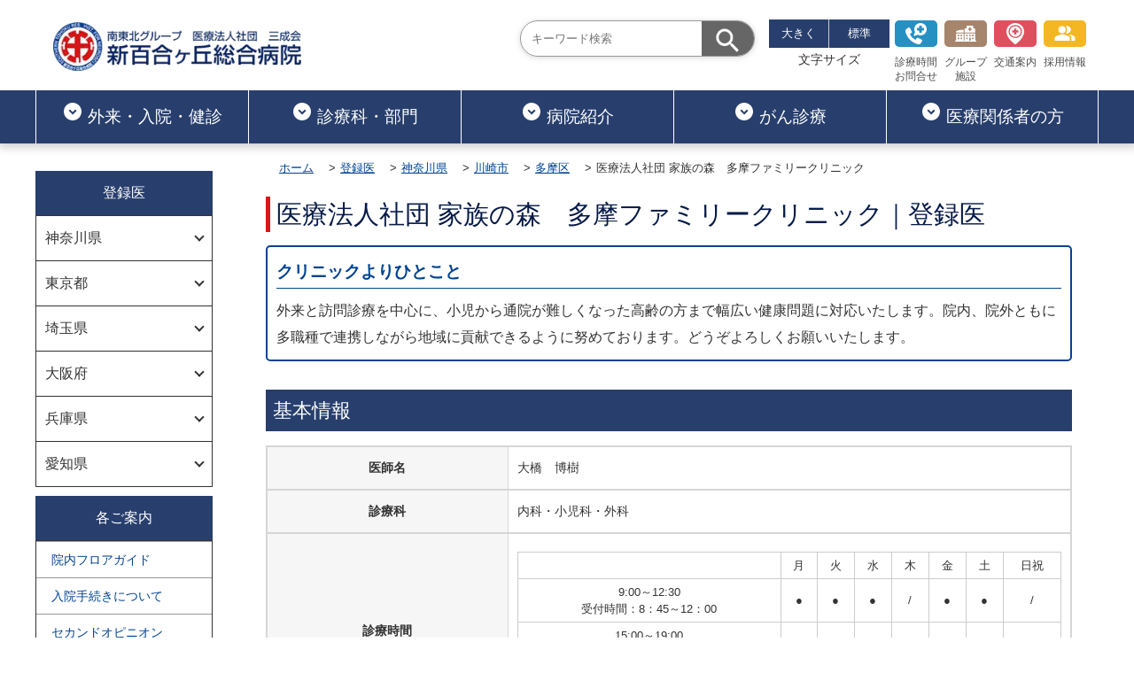

--- FILE ---
content_type: text/html; charset=UTF-8
request_url: https://www.shinyuri-hospital.com/tourokui/kanagawa/kawasaki/tama/tama_family_clinic.html
body_size: 1889
content:
<!DOCTYPE html>
<html lang="ja">

<head>
    <meta charset="UTF-8">
<!-- Google Tag Manager -->
<script>
    (function(w, d, s, l, i) {
     w[l] = w[l] || [];
     w[l].push({
      'gtm.start': new Date().getTime(),
      event: 'gtm.js'
     });
     var f = d.getElementsByTagName(s)[0],
      j = d.createElement(s),
      dl = l != 'dataLayer' ? '&l=' + l : '';
     j.async = true;
     j.src =
      'https://www.googletagmanager.com/gtm.js?id=' + i + dl;
     f.parentNode.insertBefore(j, f);
    })(window, document, 'script', 'dataLayer', 'GTM-NSZKXD9');
   </script>
   <!-- End Google Tag Manager -->
    <meta name="viewport" content="width=device-width,initial-scale=1" />
    <title>医療法人社団 家族の森　多摩ファミリークリニック｜登録医｜新百合ヶ丘総合病院</title>
    <meta name="description" content="新百合ヶ丘総合病院の登録医、医療法人社団 家族の森　多摩ファミリークリニックの情報です。" />
    <meta http-equiv="X-UA-Compatible" content="IE=edge" />
    <link rel="canonical" href="https://www.shinyuri-hospital.com/tourokui/kanagawa/kawasaki/tama/tama_family_clinic.html" />
    <link rel="shortcut icon" href="../../../../common_02/images/favicon.ico" />
    <link rel="stylesheet" type="text/css" href="../../../../common_02/css/base.css" />
    <link rel="stylesheet" type="text/css" href="../../../../common_02/css/layout.css" />
    <link rel="stylesheet" type="text/css" href="../../../common/css/index.css" />


</head>

<body>
    <!-- Google Tag Manager (noscript) -->
<noscript><iframe src="https://www.googletagmanager.com/ns.html?id=GTM-NSZKXD9" height="0" width="0" style="display:none;visibility:hidden"></iframe></noscript>
<!-- End Google Tag Manager (noscript) -->
    <div class="wrap">
        <header id="header-area"></header>
        <div class="container_2col">
            <aside id="side-menu"></aside>
            <main role="main">
                <article>
                    <section class="header">
                        <header class="inner-head">
                            <ul class="breadcrumb">
                                 <li><a href="../../../../">ホーム</a></li>
                                <li><a href="../../../index.html">登録医</a></li>
                                <li><a href="../../index.html">神奈川県</a></li>
                                <li><a href="../../kawasaki/index.html">川崎市</a></li>
                                <li><a href="../../kawasaki/index.html#category04">多摩区</a></li>
                                <li>医療法人社団 家族の森　多摩ファミリークリニック</li>
                            </ul>

                            <h1 class="header-title">医療法人社団 家族の森　多摩ファミリークリニック｜登録医</h1>

                        </header>
                        <div class="hero"></div>
                    </section>
                    <section class="main-content">
                        <div class="content-wrap">
                            <div class="comment">
                                <h2>クリニックよりひとこと</h2>
                                <p>
                                    外来と訪問診療を中心に、小児から通院が難しくなった高齢の方まで幅広い健康問題に対応いたします。院内、院外ともに多職種で連携しながら地域に貢献できるように努めております。どうぞよろしくお願いいたします。
                                </p>
                            </div>

                            <h2 class="content-title">基本情報</h2>
                       
                   <div class="tourokui-box">
                                <dl class="tourokui-box_wrap">
                                  <dt>医師名</dt>
                                  <dd>大橋　博樹</dd>
                                </dl>
                                <dl class="tourokui-box_wrap">
                                  <dt>診療科</dt>
                                  <dd>内科・小児科・外科</dd>
                                </dl>
                  
                                <dl class="tourokui-box_wrap">
                                  <dt>診療時間</dt>
                                  <dd>

                                        <table class="content-table_01 t-align-c">
                                            <tbody>
                                                    <tr>
                                                        <td class="time">&nbsp;</td>
                                                        <td class="week">月</td>
                                                        <td class="week">火</td>
                                                        <td class="week">水</td>
                                                        <td class="week">木</td>
                                                        <td class="week">金</td>
                                                        <td class="week">土</td>
                                                        <td class="week">日祝</td>

                                                    </tr>
                                                    <tr>
                                                        <td class="capacity01">9:00～12:30<br>受付時間：8：45～12：00</td>
                                                        <td>●</td>
                                                        <td>●</td>
                                                        <td>●</td>
                                                        <td>/</td>
                                                        <td>●</td>
                                                        <td>●</td>

                                                        <td>/</td>
                                                    </tr>
                                                    <tr>
                                                        <td class="capacity01">15:00～19:00<br>受付時間：14：45～18：30</td>
                                                        <td>●</td>
                                                        <td>●</td>
                                                        <td>●</td>
                                                        <td>/</td>
                                                        <td>●</td>

                                                        <td>/</td>
                                                        <td>/</td>
                                                    </tr>

                                                </tbody>
                                        </table>
                      
                                        <p>休診日：木曜・土曜午後・日祝</p>
                                  </dd>
                                </dl>
                                <dl class="tourokui-box_wrap">
                                    <dt>所在地</dt>
                                    <dd>〒214-0013 神奈川県川崎市多摩区登戸新町337 エニービル１Ｆ</dd>
                                  </dl>
                                  <dl class="tourokui-box_wrap">
                                    <dt>電話番号</dt>
                                    <dd>044-930-5556</dd>
                                  </dl>
                                  <dl class="tourokui-box_wrap">
                                    <dt>駐車場</dt>
                                    <dd>有</dd>
                                  </dl>
                                  <dl class="tourokui-box_wrap">
                                    <dt>ホームページ</dt>
                                    <dd><a href="https://www.tamafc.jp/" target="_blank" rel="noopener">https://www.tamafc.jp/</a></dd>
                                  </dl>
                                  <dl class="tourokui-box_wrap">
                                    <dt>地図</dt>
                                    <dd><a href="https://maps.app.goo.gl/A2AgrCcis6DYK7CU9" target="_blank" rel="noopener">Googleマップはこちら</a></dd>
                                  </dl>
                              </div>

                        </div>
                    </section>
                </article>
            </main>
        </div>


        <div id="footer-area"></div>
    </div>
    <script src="../../../../common_02/js/jquery-3.7.1.min.js"></script>
    <script src="../../../../common_02/js/script.js" defer></script>

    <script>
        $(function() {
            $("#header-area").load("../../../../header/header_re05.html");
            $("#footer-area").load("../../../../footer/footer_re05.html");
            $("#side-menu").load("../../../../side/tourokui/side_tourokui_04.html");
        });
    </script>
</body>
<!-- InstanceEnd --></html>


--- FILE ---
content_type: text/html; charset=UTF-8
request_url: https://www.shinyuri-hospital.com/header/header_re05.html
body_size: 6493
content:


<div class="header-area">
    <div class="header-wrap">

        <div class="header-inner">
            <div class="top-header_wrap">
                <div class="header-logo"><a href="../../../../"><img src="../../../../common_02/images/header/logo.webp" alt="新百合ヶ丘総合病院" width="320" height="63"></a></div>

                <nav class="top-header">
                    <ul class="gnav--menu">
                        <li class="gnav--menu_item">
                            <div class="search-area">
                                <form id="search-box" method="get" target="_blank" action="https://www.google.co.jp/search">
                                    <label class="search-border"><input type="text" name="q" placeholder="キーワード検索">
                                        <input type="hidden" name="sitesearch" value="https://www.shinyuri-hospital.com">
                                        <input type="submit" value="検索">
                                    </label>
                                </form>
                            </div>
                        </li>
                        <li class="gnav--menu_02-item gnav--menu_02-item_link">
                            <div class="zoom-title">
                                <ul class="zoom-area">
                                    <li><button class="btn-l">大きく</button></li>
                                    <li><button class="btn-m">標準</button></li>
                                </ul>
                                <span>文字サイズ</span>
                            </div>
                        </li>


                        <li class="gnav--menu_item gnav--menu_item_link"><a href="../../../../outpatient/index.html"><span class="icon-inquery"></span><br>診療時間<br>お問合せ</a></li>
                        <li class="gnav--menu_item gnav--menu_item_link"><a href="../../../../hospital/institution.html"><span class="icon-group"></span><br>グループ<br>施設</a></li>
                        <li class="gnav--menu_item gnav--menu_item_link"><a href="../../../../hospital/access.html">
                                <span class="icon-access"></span><br>交通案内</a></li>
                        <li class="gnav--menu_item gnav--menu_item_link"><a href="../../../../recruit/index.html"><span class="icon-recruit"></span>採用情報</a></li>
                    </ul>

                </nav>
            </div>

            <div class="bottom-header">

                <nav class="header-menu" id="mg-nav">
                    <div class="header-logo_transform"><a href="../../../../"><img src="../../../../common_02/images/header/logo.webp" alt="新百合ヶ丘総合病院"></a></div>
                    <ul class="header-menu_list">
                        <li class="top-header--menu_item">
                            <a href="../../../../outpatient/index.html"><svg xmlns="http://www.w3.org/2000/svg" enable-background="new 0 0 24 24" height="24px" viewBox="0 0 24 24" width="24px" fill="#fff"><g class="gnav-icon"><rect fill="none" height="24" width="24"/><path d="M12,2C6.48,2,2,6.48,2,12c0,5.52,4.48,10,10,10s10-4.48,10-10C22,6.48,17.52,2,12,2z M12,15.5L7.5,11l1.42-1.41L12,12.67 l3.08-3.08L16.5,11L12,15.5z"/></g></svg>外来・入院・健診</a>
                            <div class="mg-nav_wrap">
                                <div class="mg-nav_innar">

                                    <div class="mg-nav_innar_box">
                              <h3 class="mg-nav_innar_box-title"><svg xmlns="http://www.w3.org/2000/svg" height="24px" viewBox="0 0 24 24" width="24px" fill="#fff"><path d="M0 0h24v24H0z" fill="none"/><path d="M13.5 5.5c1.1 0 2-.9 2-2s-.9-2-2-2-2 .9-2 2 .9 2 2 2zM9.8 8.9L7 23h2.1l1.8-8 2.1 2v6h2v-7.5l-2.1-2 .6-3C14.8 12 16.8 13 19 13v-2c-1.9 0-3.5-1-4.3-2.4l-1-1.6c-.4-.6-1-1-1.7-1-.3 0-.5.1-.8.1L6 8.3V13h2V9.6l1.8-.7"/></svg>診察を受ける</h3>
                                        <ul>
                                            <li><a href="../../../../outpatient/index.html">ご来院の方へ</a></li>
                                            <li><a href="../../../../outpatient/syoshin.html">初めて受診される方</a></li>
                                            <li><a href="../../../../outpatient/sairai.html">再診・通院の方</a></li>
                                            <li><a href="../../../../outpatient/second_opinion.html">セカンドオピニオン</a></li>
                                            <li><a href="../../../../gairaitantou.pdf">外来診察担当表</a></li>
                                        </ul>
                                    </div>
                                    <div class="mg-nav_innar_box">
                                       <h3 class="mg-nav_innar_box-title"><svg xmlns="http://www.w3.org/2000/svg" height="24px" viewBox="0 0 24 24" width="24px" fill="#fff"><path d="M0 0h24v24H0z" fill="none"/><circle cx="12" cy="4" r="2"/><path d="M19 13v-2c-1.54.02-3.09-.75-4.07-1.83l-1.29-1.43c-.17-.19-.38-.34-.61-.45-.01 0-.01-.01-.02-.01H13c-.35-.2-.75-.3-1.19-.26C10.76 7.11 10 8.04 10 9.09V15c0 1.1.9 2 2 2h5v5h2v-5.5c0-1.1-.9-2-2-2h-3v-3.45c1.29 1.07 3.25 1.94 5 1.95zm-6.17 5c-.41 1.16-1.52 2-2.83 2-1.66 0-3-1.34-3-3 0-1.31.84-2.41 2-2.83V12.1c-2.28.46-4 2.48-4 4.9 0 2.76 2.24 5 5 5 2.42 0 4.44-1.72 4.9-4h-2.07z"/></svg>入院・面会</h3>
                                        <ul>
                                            <li><a href="../../../../hospitalized/index.html">入院のご案内</a></li>
                                            <li><a href="../../../../hospitalized/index.html#category02">面会について</a></li>
                                            <li><a href="../../../../hospitalized/index.html#category08">診断書・証明書の発行について</a></li>
                                            <li><a href="../../../../hospitalized/hospitalization_room.html">A棟｜入院室のご案内</a></li>
                                            <li><a href="../../../../hospitalized/hospitalization_room_02.html">B棟｜入院室のご案内</a></li>
                                            <li><a href="../../../../hospitalized/palliative_care.html">緩和ケア病棟</a></li>
                                            <li><a href="../../../../hospitalized/rehabilitation_room.html">回復期リハビリ病棟</a></li>
                                            <li><a href="../../../../hospitalized/support_center.html">サポートセンターのご案内</a></li>
                                        </ul>
                                    </div>
                                    <div class="mg-nav_innar_box">
                               <h3 class="mg-nav_innar_box-title"><svg xmlns="http://www.w3.org/2000/svg" height="24px" viewBox="0 0 24 24" width="24px" fill="#fff"><path d="M0 0h24v24H0z" fill="none"/><path d="M19 3H5c-1.1 0-1.99.9-1.99 2L3 19c0 1.1.9 2 2 2h14c1.1 0 2-.9 2-2V5c0-1.1-.9-2-2-2zm-1 11h-4v4h-4v-4H6v-4h4V6h4v4h4v4z"/></svg>救急・時間外診療</h3>
                                        <ul>
                                            <li><a href="../../../../outpatient/kyukyu.html">救急診療について</a></li>
                                            <li><a href="../../../../hospital/medical_relation.html#category03">小児科時間外診療について</a></li>
                                        </ul>
                                    </div>
                                    <div class="mg-nav_innar_box">
                                             <h3 class="mg-nav_innar_box-title"><svg xmlns="http://www.w3.org/2000/svg" height="24px" viewBox="0 0 24 24" width="24px" fill="#fff"><path d="M0 0h24v24H0z" fill="none"/><path d="M19 2h-4.18C14.4.84 13.3 0 12 0c-1.3 0-2.4.84-2.82 2H5c-1.1 0-2 .9-2 2v16c0 1.1.9 2 2 2h14c1.1 0 2-.9 2-2V4c0-1.1-.9-2-2-2zm-7 0c.55 0 1 .45 1 1s-.45 1-1 1-1-.45-1-1 .45-1 1-1zm7 18H5V4h2v3h10V4h2v16z"/></svg>健診・人間ドック</h3>
                                        <ul>
                                            <li><a href="../../../../doc/index.html">人間ドック</a></li>
                                            <li><a href="../../../../doc/brain_dry_dock.html">脳ドック</a></li>
                                            <li><a href="../../../../doc/special_dock_petct.html">PET健診</a></li>
                                            <li><a href="../../../../doc/special_dock.html">専門ドック</a></li>
                                            <li><a href="../../../../doc/kanshibou_doc.html">脂肪肝ドック</a></li>
                                            <li><a href="../../../../doc/option_menu.html">オプションメニュー</a></li>
                                        </ul>
                                    </div>
                                    <div class="mg-nav_innar_box">
                                       <h3 class="mg-nav_innar_box-title"><svg xmlns="http://www.w3.org/2000/svg" height="24px" viewBox="0 0 24 24" width="24px" fill="#fff"><path d="M0 0h24v24H0z" fill="none"/><path d="M12 2C6.48 2 2 6.48 2 12s4.48 10 10 10 10-4.48 10-10S17.52 2 12 2zm1 15h-2v-6h2v6zm0-8h-2V7h2v2z"/></svg>院内のご案内</h3>
                                        <ul>
                                            <li><a href="../../../../outpatient/floormap.html">院内フロアマップ</a></li>
                                            <li><a href="../../../../department/35_medical_welfare/index.html">医療相談について</a></li>
                                            <li><a href="../../../../information/restaurant.html">レストラン</a></li>
                                            <li><a href="../../../../information/conveni.html">売店・ATMのご案内</a></li>

                                        </ul>
                                    </div>

                                </div><!-- /.mg-nav_innar -->
                            </div><!-- /.mg-nav_wrap -->

                        </li>
                        <li class="top-header--menu_item">
                            <a href="../../../../department/index.html"><svg xmlns="http://www.w3.org/2000/svg" enable-background="new 0 0 24 24" height="24px" viewBox="0 0 24 24" width="24px" fill="#fff"><g class="gnav-icon"><rect fill="none" height="24" width="24"/><path d="M12,2C6.48,2,2,6.48,2,12c0,5.52,4.48,10,10,10s10-4.48,10-10C22,6.48,17.52,2,12,2z M12,15.5L7.5,11l1.42-1.41L12,12.67 l3.08-3.08L16.5,11L12,15.5z"/></g></svg>診療科・部門</a>
                            <div class="mg-nav_wrap">
                                <div class="mg-nav_innar">

                                    <div class="mg-nav_innar_box">
                                        <h3 class="mg-nav_innar_box-title">内科</h3>
                                        <ul>
                                            <li><a href="../../../../department/01_internal_medicine/index.html">内科</a></li>
                                            <li><a href="../../../../department/02_gastroenterology/index.html">消化器内科・内視鏡内科</a></li>
                                            <li><a href="../../../../department/03_cardiology/index.html">循環器内科</a></li>
                                            <li><a href="../../../../department/04_respiratory_medicine/index.html">呼吸器内科</a></li>
                                            <li><a href="../../../../department/05_diabetes/index.html">糖尿病・内分泌代謝内科<span class="f-size-s">（糖尿病センター）</span></a></li>
                                            <li><a href="../../../../department/06_nephrology/index.html">腎臓内科・透析内科</a></li>
                                            <li><a href="../../../../department/07_neurology/index.html">脳神経内科<span class="f-size-s">（脳卒中センター）</span></a></li>
                                            <li><a href="../../../../department/08_hematology/index.html">血液内科</a></li>
                                            <li><a href="../../../../department/09_pain_clinic/index.html">ペインクリニック内科</a></li>
                                            <li><a href="../../../../department/10_psychiatry/index.html">精神科（心療内科）</a></li>
                                            <li><a href="../../../../department/11_general_practice/index.html">総合診療科</a></li>
                                            <li><a href="../../../../department/40_palliative_care/index.html">緩和ケア内科</a></li>
                                            <li><a href="../../../../department/50_collagen_disease_internal_medicine/index.html">膠原病リウマチ内科</a></li>
                                        </ul>

                                    </div>
                                    <div class="mg-nav_innar_box">

                                        <h3 class="mg-nav_innar_box-title">外科</h3>
                                        <ul>
                                            <li><a href="../../../../department/12_digestive_surgery/index.html">外科・消化器外科</a></li>
                                            <li><a href="../../../../department/13_respiratory_surgery/index.html">呼吸器外科</a></li>
                                            <li><a href="../../../../department/14_vascular_surgery/index.html">血管外科</a></li>
                                            <li><a href="../../../../department/15_breast_surgery/index.html">乳腺・内分泌外科</a></li>
                                            <li><a href="../../../../department/16_cardiovascular_surgery/index.html">心臓血管外科</a></li>
                                            <li><a href="../../../../department/19_orthopedic/index.html">整形外科</a></li>
                                            <li><a href="../../../../department/17_neurosurgery/index.html">脳神経外科<span class="f-size-s">（脳神経救急・外傷センター／福島記念&ensp;脳腫瘍・頭蓋底センター）</span></a></li>
                                            <li><a href="../../../../department/17_neurosurgery/endovascular_repair.html">脳血管内治療科<span class="f-size-s">（脳血管内治療センター）</span></a></li>
                                            <li><a href="../../../../department/18_spinal_cord/index.html">脊椎脊髄末梢神経外科<span class="f-size-s">（低侵襲脊髄手術センター）</span></a></li>
                                            <li><a href="../../../../department/20_plastic/index.html">形成外科・美容外科</a></li>

                                        </ul>


                                    </div>
                                    <div class="mg-nav_innar_box">
                                        <h3 class="mg-nav_innar_box-title">その他</h3>
                                        <ul>
                                            <li><a href="../../../../department/21_obstetrics_and_gynecology/index.html">産婦人科<span class="f-size-s">（リプロダクションセンター・低侵襲婦人科手術センター）</span></a></li>
                                            <li><a href="../../../../department/22_pediatrics/index.html">小児科</a></li>
                                            <li><a href="../../../../department/23_urology/index.html">泌尿器科</a></li>
                                            <li><a href="../../../../department/24_otolaryngology/index.html">耳鼻咽喉科</a></li>
                                            <li><a href="../../../../department/25_dermatology/index.html">皮膚科</a></li>
                                            <li><a href="../../../../department/26_anesthesiology/index.html">麻酔科</a></li>
                                            <li> <a href="../../../../department/27_ophthalmology/index.html">眼科</a></li>
                                            <li><a href="../../../../department/28_radiology_department/index.html">放射線診断科</a></li>
                                            <li><a href="../../../../department/29_radiation_therapy_department/index.html">放射線治療科<span class="f-size-s">（高精度放射線治療センター）</span></a></li>
                                            <li><a href="../../../../department/30_emergency_department/index.html">救急科</a></li>
                                            <li><a href="../../../../department/49_intensive_care/doctor.html">集中治療科</a></li>
                                            <li><a href="../../../../department/31_dental_surgery/index.html">歯科口腔外科</a></li>
                                            <li><a href="../../../../department/33_pathological_diagnosis/index.html">病理診断科</a></li>
                                            <li><a href="../../../../department/32_rehabilitation/index.html">リハビリテーション科</a></li>

                                        </ul>

                                    </div>

                                    <div class="mg-nav_innar_box">
                                        <h3 class="mg-nav_innar_box-title">センター</h3>
                                        <ul>
                                            <li><a href="../../../../department/index.html">センター一覧</a></li>
                                        </ul>
                                        <h3 class="mg-nav_innar_box-title">専門外来</h3>
                                        <ul>
                                            <li><a href="../../../../department/index.html#internal">内科</a></li>
                                            <li><a href="../../../../department/index.html#surgical">外科</a></li>
                                            <li><a href="../../../../department/index.html#other">その他</a></li>

                                        </ul>
                                    </div>

                                </div><!-- /.mg-nav_innar -->
                            </div><!-- /.mg-nav_wrap -->
                        </li>
                        <li class="top-header--menu_item"><a href="../../../../hospital/index.html"><svg xmlns="http://www.w3.org/2000/svg" enable-background="new 0 0 24 24" height="24px" viewBox="0 0 24 24" width="24px" fill="#fff"><g class="gnav-icon"><rect fill="none" height="24" width="24"/><path d="M12,2C6.48,2,2,6.48,2,12c0,5.52,4.48,10,10,10s10-4.48,10-10C22,6.48,17.52,2,12,2z M12,15.5L7.5,11l1.42-1.41L12,12.67 l3.08-3.08L16.5,11L12,15.5z"/></g></svg>病院紹介</a>
                            <div class="mg-nav_wrap">
                                <div class="mg-nav_innar">
                                    <div class="mg-nav_innar_box">
                                        <h3 class="mg-nav_innar_box-title">病院紹介</h3>
                                        <ul>
                                            <li><a href="../../../../hospital/index.html">病院紹介トップ</a></li>
                                            <li><a href="../../../../hospital/greeting.html">理事長・院長のごあいさつ</a></li>
                                            <li><a href="../../../../hospital/philosophy.html">理念と基本方針</a></li>
                                            <li><a href="../../../../hospital/overview.html">施設概要</a></li>
                                            <li><a href="../../../../hospital/hospital_index/index.html">病院指標</a></li>
                                            <li><a href="../../../../hospital/institution.html">グループ施設</a></li>
                                            <li><a href="../../../../hospital/center.html">各専門センター</a></li>
                                            <li><a href="../../../../advanced_medical_technology/index.html">導入している先端医療機器</a></li>

                                        </ul>
                                    </div>
                                    <div class="mg-nav_innar_box">
                                        <h3 class="mg-nav_innar_box-title">院内について</h3>
                                        <ul>
                                            <li><a href="../../../../hospital/activity.html">地域への取り組み</a></li>
                                            <li><a href="../../../../hospital/access.html">交通アクセス</a></li>
                                            <li><a href="../../../../outpatient/floormap.html">院内フロアマップ</a></li>
                                            <li><a href="../../../../information/restaurant.html">レストラン</a></li>
                                            <li><a href="../../../../information/conveni.html">売店・ATMのご案内</a></li>


                                        </ul>
                                    </div>
                                    <div class="mg-nav_innar_box">
                                        <h3 class="mg-nav_innar_box-title">各コンテンツ</h3>
                                        <ul>
                                            <li><a href="../../../../column/index.html">医療コラム</a></li>
                                            <li><a href="../../../../pr_magazine/index.html">広報紙</a></li>
                                            <li><a href="../../../../medical_online/index.html">ドクターインタビュー</a></li>
                                            <li><a href="../../../../video_content/index.html">動画コンテンツ</a></li>
                                        </ul>
                                    </div>
                                </div><!-- /.mg-nav_innar -->
                            </div><!-- /.mg-nav_wrap -->
                        </li>
                        <li class="top-header--menu_item"><a href="../../../../cancer/index.html"><svg xmlns="http://www.w3.org/2000/svg" enable-background="new 0 0 24 24" height="24px" viewBox="0 0 24 24" width="24px" fill="#fff"><g class="gnav-icon"><rect fill="none" height="24" width="24"/><path d="M12,2C6.48,2,2,6.48,2,12c0,5.52,4.48,10,10,10s10-4.48,10-10C22,6.48,17.52,2,12,2z M12,15.5L7.5,11l1.42-1.41L12,12.67 l3.08-3.08L16.5,11L12,15.5z"/></g></svg>がん診療</a>
                            <div class="mg-nav_wrap">
                                <div class="mg-nav_innar">

                                    <div class="mg-nav_innar_box">
                                        <ul>
                                            <li><a href="../../../../cancer/index.html">がん診療のご案内</a>
                                                <ul class="innar-list">
                                                    <li><a href="../../../../cancer/index.html#category01">治療対象となるがん</a></li>
                                                    <li><a href="../../../../cancer/index.html#category02">主な治療方法</a></li>
                                                </ul><br>
                                            </li>

                                            <li><a href="../../../../cancer/advanced_medical_technology.html">先端医療機器</a>
                                                <ul class="innar-list">
                                                    <li><a href="../../../../cancer/advanced_medical_technology.html#category01">サイバーナイフ</a></li>
                                                    <li><a href="../../../../cancer/advanced_medical_technology.html#category02">リニアック</a></li>
                                                    <li><a href="../../../../cancer/advanced_medical_technology.html#category03">手術支援ロボット</a></li>
                                                </ul>
                                            </li>

                                        </ul>
                                    </div>
                                    <div class="mg-nav_innar_box">
                                        <ul>
                                            <li><a href="../../../../cancer/medical_treatment_system.html">診療体制</a>
                                                <ul class="innar-list">
                                                    <li><a href="../../../../cancer/medical_treatment_system.html#category01">がん治療に関わる診療科</a></li>
                                                    <li><a href="../../../../cancer/medical_treatment_system.html#category02">放射線治療</a></li>
                                                    <li><a href="../../../../cancer/medical_treatment_system.html#category03">化学療法</a></li>
                                                    <li><a href="../../../../cancer/medical_treatment_system.html#category04">がん治療に対するリハビリテーション</a></li>
                                                </ul><br>
                                            </li>
                                            <li><a href="../../../../cancer/support_system.html">サポート体制</a>
                                                <ul class="innar-list">
                                                    <li><a href="../../../../cancer/cancer_consultation_support.html">がん相談支援センター</a></li>
                                                    <li><a href="../../../../cancer/support_system.html#category02">セカンドオピニオン</a></li>
                                                    <li><a href="../../../../cancer/support_system.html#category03">サポートセンター</a></li>
                                                    <li><a href="../../../../cancer/support_system.html#category04">健診のご案内</a></li>
                                                </ul>
                                            </li>


                                        </ul>
                                    </div>
                                    <div class="mg-nav_innar_box">
                                        <ul>
                                            <li><a href="../../../../cancer/palliative_care_top.html">緩和ケア</a>
                                                <ul class="innar-list">
                                                    <li><a href="../../../../cancer/palliative_care_top.html">緩和ケアとは</a></li>
                                                    <li><a href="../../../../cancer/palliative_care_top.html#category01">緩和ケアチーム</a></li>
                                                    <li><a href="../../../../cancer/palliative_care_top.html#category02">緩和ケア病棟</a></li>
                                                    <li><a href="../../../../cancer/palliative_care_top.html#category03">緩和ケア外来</a></li>
                                                </ul><br>
                                            </li>
                                        </ul>
                                    </div>
                                    <div class="mg-nav_innar_box">
                                        <ul>
                                            <li><a href="../../../../cancer/medical_institution.html">医療機関向け</a>
                                                <ul class="innar-list">
                                                    <li><a href="../../../../cancer/medical_institution.html#category01">院内がん登録</a></li>
                                                    <li><a href="../../../../cancer/medical_institution.html#category04">患者さんのご紹介</a></li>
                                                    <li><a href="../../../../cancer/medical_institution.html#category02">緩和ケア研修</a></li>
                                                    <li><a href="../../../../cancer/medical_institution.html#category05">キャンサーボード</a></li>
                                                    <li><a href="../../../../cancer/medical_institution.html#category03">臨床研究（治験管理室）</a></li>
                                                    <li><a href="../../../../cancer/medical_institution.html#category06">PDCAサイクルについて</a></li>
                                                </ul>
                                            </li>
                                        </ul>
                                    </div>


                                </div><!-- /.mg-nav_innar -->
                            </div><!-- /.mg-nav_wrap -->
                        </li>

                        <li class="top-header--menu_item"><a href="../../../../hospital/medical_relation.html"><svg xmlns="http://www.w3.org/2000/svg" enable-background="new 0 0 24 24" height="24px" viewBox="0 0 24 24" width="24px" fill="#fff"><g class="gnav-icon"><rect fill="none" height="24" width="24"/><path d="M12,2C6.48,2,2,6.48,2,12c0,5.52,4.48,10,10,10s10-4.48,10-10C22,6.48,17.52,2,12,2z M12,15.5L7.5,11l1.42-1.41L12,12.67 l3.08-3.08L16.5,11L12,15.5z"/></g></svg>医療関係者の方</a>
                            <div class="mg-nav_wrap">
                                <div class="mg-nav_innar">

                                    <div class="mg-nav_innar_box">
                                        <h3 class="mg-nav_innar_box-title">医療関係者の皆様へ</h3>
                                        <ul>
                                            <li><a href="../../../../hospital/medical_relation.html">患者さんをご紹介くださる先生方へ</a></li>
                                            <li><a href="../../../../hospital/medical_relation.html#category04">検査紹介について</a></li>
                                            <li><a href="../../../../hospital/medical_relation.html#category01">紹介予約受付時間</a></li>
                                            <li><a href="../../../../hospital/medical_relation.html#category03">小児科時間外診療について</a></li>





                                        </ul>
                                    </div>
                                    <div class="mg-nav_innar_box">
                                        <ul>
                                            <li><a href="../../../../hospital/registered_doctor.html">連携登録医制度のご案内</a></li>
                                            <li><a href="../../../../tourokui/index.html">登録医一覧</a></li>
                                            <li><a href="../../../../hospitalized/palliative_care.html">緩和ケア病棟について</a></li>
                                            <li><a href="../../../../hospitalized/rehabilitation_room.html">回復期リハビリテーション病棟について</a></li>

                                        </ul>
                                    </div>

                                </div><!-- /.mg-nav_innar -->
                            </div><!-- /.mg-nav_wrap -->
                        </li>



                    </ul>

                </nav>

                <!--
          <div class="header-btn">
            <ul class="header-btn_select">
              <li class="header-btn_select-left"><a href="../../../../">外来・予約</a></li>
              <li class="header-btn_select-right"><a href="../../../../">交通案内</a></li>
            </ul>
          </div>-->
            </div>

            <div class="sp-menu">
                <nav class="sp-global-nav">
                    <div class="search-area">
                        <form id="search-box" method="get" target="_blank" action="https://www.google.co.jp/search">
                            <label class="search-border"><input type="text" name="q" placeholder="キーワード検索">
                                <input type="hidden" name="sitesearch" value="https://www.shinyuri-hospital.com">
                                <input type="submit" value="検索">
                            </label>
                        </form>
                    </div>
                    <ul class="sp-gnav--menu">

                        <li class="gnav--menu_item gnav--menu_item_link"><a href="../../../../outpatient/index.html"><span class="icon-inquery"></span><br>診療時間<br>お問合せ</a></li>
                        <li class="gnav--menu_item gnav--menu_item_link"><a href="../../../../hospital/institution.html"><span class="icon-group"></span><br>グループ<br>施設</a></li>
                        <li class="gnav--menu_item gnav--menu_item_link"><a href="../../../../hospital/access.html">
                                <span class="icon-access"></span><br>交通案内</a></li>
                        <li class="gnav--menu_item gnav--menu_item_link"><a href="../../../../recruit/index.html"><span class="icon-recruit"></span>採用情報</a></li>
                    </ul>
                    <ul class="sp-global-nav__list">
                        <li class="sp-global-nav__item accordion">
                            <span class="nav__item-category"><a href="../../../../outpatient/index.html">ご来院の方へ</a></span><a title="ご来院の方へ" class="arrow-base toggle icon_item-category" href="../../../../outpatient/index.html">
                                <div class="sp-nav__icon"><span class="icon__line"></span></div>
                            </a>
                            <ul class="inner child">
                                <li class="child__list">
                                    <a href="../../../../hospital/access.html">交通アクセス</a>
                                </li>
                                <li class="child__list">
                                    <a href="../../../../outpatient/syoshin.html">初めて受診される方</a>
                                </li>
                                <li class="child__list">
                                    <a href="../../../../outpatient/sairai.html">再診・通院の方</a>
                                </li>
                                <li class="child__list">
                                    <a href="../../../../outpatient/second_opinion.html">セカンドオピニオン</a>
                                </li>
                                <li class="child__list">
                                    <a href="../../../../gairaitantou.pdf">外来診察担当表</a>
                                </li>
                                <li class="child__list">
                                    <a href="../../../../outpatient/kyukyu.html">救急・時間外診療</a>
                                </li>
                                <li class="child__list">
                                    <a href="../../../../outpatient/floormap.html">院内フロアマップ</a>
                                </li>
                                <li class="child__list">
                                    <a href="../../../../hospital/medical_relation.html#category03">小児科時間外診療について</a>
                                </li>
                            </ul>
                        </li>
                        <li class="sp-global-nav__item accordion">
                            <span class="nav__item-category"><a href="../../../../hospitalized/index.html">入院・面会</a></span><a title="入院・面会" class="arrow-base toggle icon_item-category" href="../../../../hospitalized/index.html">
                                <div class="sp-nav__icon"><span class="icon__line"></span></div>
                            </a>
                            <ul class="inner child">
                                <li class="child__list">
                                    <a href="../../../../hospitalized/index.html">入院について</a>
                                </li>
                                <li class="child__list">
                                    <a href="../../../../hospitalized/index.html#category02">面会について</a>
                                </li>
                                <li class="child__list">
                                    <a href="../../../../hospitalized/index.html#category08">診断書・証明書の発行について</a>
                                </li>
                                <li class="child__list">
                                    <a href="../../../../hospitalized/hospitalization_room.html">A棟｜入院室のご案内</a></li>
                                <li class="child__list"><a href="../../../../hospitalized/hospitalization_room_02.html">B棟｜入院室のご案内</a></li>
                                <li class="child__list">
                                    <a href="../../../../hospitalized/rehabilitation_room.html">回復期リハビリ病棟</a>
                                </li>
                                <li class="child__list">
                                    <a href="../../../../hospitalized/palliative_care.html">緩和ケア病棟</a>
                                </li>
                                <li class="child__list">
                                    <a href="../../../../hospitalized/support_center.html">サポートセンターのご案内</a></li>
                            </ul>
                        </li>
                        <li class="sp-global-nav__item accordion">
                            <span class="nav__item-category"><a href="../../../../department/index.html">診療科・部門</a></span><a title="診療科・部門" class="arrow-base toggle icon_item-category" href="../../../../department/index.html">
                                <div class="sp-nav__icon"><span class="icon__line"></span></div>
                            </a>
                            <ul class="inner child">
  <li class="child__list">
                                    <a href="../../../../department/index.html">各診療科・センター・部門・専門外来</a>
                                </li>
                                <li class="child__list">
                                    <a href="../../../../department/department_category.html">各診療科の対象疾患一覧</a>
                                </li>
                            </ul>
                        </li>
                        <li class="sp-global-nav__item accordion">
                            <span class="nav__item-category"><a href="../../../../department/index.html">センター</a></span><a title="センター" class="arrow-base toggle icon_item-category" href="../../../../department/index.html">
                                <div class="sp-nav__icon"><span class="icon__line"></span></div>
                            </a>
                            <ul class="inner child">
                                <li class="child__list"><a href="../../../../department/index.html#center">センター一覧</a></li>
                            </ul>
                        </li>

                        <li class="sp-global-nav__item accordion">
                            <span class="nav__item-category"><a href="../../../../department/index.html">専門外来</a></span><a title="専門外来" class="arrow-base toggle icon_item-category" href="../../../../department/index.html">
                                <div class="sp-nav__icon"><span class="icon__line"></span></div>
                            </a>
                            <ul class="inner child">

                             <li class="child__list"><a href="../../../../department/index.html#internal">内科</a></li>
                                           <li class="child__list"><a href="../../../../department/index.html#surgical">外科</a></li>
                                            <li class="child__list"><a href="../../../../department/index.html#other">その他</a></li>
                            </ul>
                        </li>


                        <li class="sp-global-nav__item accordion">
                            <span class="nav__item-category"><a href="../../../../department/internal_doctor.html">医師紹介</a></span><a title="医師紹介" class="arrow-base toggle icon_item-category" href="../../../../department/internal_doctor.html">
                                <div class="sp-nav__icon"><span class="icon__line"></span></div>
                            </a>
                            <ul class="inner child">
                                <li class="child__list">
                                    <a href="../../../../department/internal_doctor.html">内科医師</a>
                                </li>
                                <li class="child__list">
                                    <a href="../../../../department/surgical_doctor.html">外科医師</a>
                                </li>
                                <li class="child__list">
                                    <a href="../../../../department/other_doctor.html">その他医師</a>
                                </li>

                            </ul>
                        </li>



                        <li class="sp-global-nav__item accordion">
                            <span class="nav__item-category"><a href="../../../../doc/index.html">健康診断・人間ドック</a></span><a title="健康診断・人間ドック" class="arrow-base toggle icon_item-category" href="../../../../doc/index.html">
                                <div class="sp-nav__icon"><span class="icon__line"></span></div>
                            </a>
                            <ul class="inner child">
                                <li class="child__list">
                                    <a href="../../../../doc/index.html">健診・人間ドック</a>
                                </li>
                                <li class="child__list">
                                    <a href="../../../../doc/brain_dry_dock.html">脳ドック</a>
                                </li>
                                <li class="child__list">
                                    <a href="../../../../doc/special_dock.html">専門ドック</a>
                                </li>
                                <li class="child__list">
                                    <a href="../../../../doc/kanshibou_doc.html">脂肪肝ドック</a>
                                </li>
                                <li class="child__list">
                                    <a href="../../../../doc/option_menu.html">オプションメニュー</a>
                                </li>
                            </ul>
                        </li>

                        <li class="sp-global-nav__item accordion">
                            <span class="nav__item-category"><a href="../../../../hospital/index.html">病院紹介</a></span><a title="病院紹介" class="arrow-base toggle icon_item-category" href="../../../../hospital/index.html">
                                <div class="sp-nav__icon"><span class="icon__line"></span></div>
                            </a>
                            <ul class="inner child">
                                <li class="child__list">
                                    <a href="../../../../hospital/greeting.html">理事長・院長のごあいさつ</a></li>

                                <li class="child__list">
                                    <a href="../../../../hospital/overview.html">施設概要</a>
                                </li>
                                <li class="child__list">
                                    <a href="../../../../hospital/philosophy.html">理念と基本方針</a>
                                </li>
                                <li class="child__list">
                                    <a href="../../../../hospital/hospital_index/index.html">病院指標</a>
                                </li>
                                <li class="child__list">
                                    <a href="../../../../outpatient/floormap.html">院内フロアマップ</a>
                                </li>
                                <li class="child__list">
                                    <a href="../../../../hospital/center.html">各専門センター</a>
                                </li>
                                <li class="child__list"><a href="../../../../advanced_medical_technology/index.html">導入している先端医療機器</a></li>
                                <li class="child__list">
                                    <a href="../../../../hospital/access.html">交通アクセス</a>
                                </li>
                              <li class="child__list">
                  <a href="../../../../hospital/activity.html">地域への取り組み</a>
                </li>
                                <li class="child__list">
                                    <a href="../../../../information/restaurant.html">レストラン</a>
                                </li>
                                <li class="child__list">
                                    <a href="../../../../information/conveni.html">売店・ATMのご案内</a>
                                </li>

                            </ul>
                        </li>
                        <li class="sp-global-nav__item accordion">
                            <span class="nav__item-category"><a href="../../../../cancer/index.html">がん診療のご案内</a></span><a title="がん診療のご案内" class="arrow-base toggle icon_item-category" href="../../../../cancer/index.html">
                                <div class="sp-nav__icon"><span class="icon__line"></span></div>
                            </a>
                            <ul class="inner child">
                                <li class="child__list">
                                    <a href="../../../../cancer/index.html#category01">治療対象となるがん</a>
                                </li>
                                <li class="child__list">
                                    <a href="../../../../cancer/index.html#category02">主な治療方法</a>
                                </li>
                                <li class="child__list">
                                    <a href="../../../../cancer/advanced_medical_technology.html">先端医療機器</a>
                                </li>
                                <li class="child__list">
                                    <a href="../../../../cancer/medical_treatment_system.html">診療体制</a>
                                </li>
                                <li class="child__list">
                                    <a href="../../../../cancer/support_system.html">サポート体制</a>
                                </li>
                                <li class="child__list">
                                    <a href="../../../../cancer/cancer_consultation_support.html">がん相談支援センター</a>
                                </li>
                                <li class="child__list">
                                    <a href="../../../../cancer/support_system.html#category02">セカンドオピニオン</a>
                                </li>
                                <li class="child__list">
                                    <a href="../../../../cancer/support_system.html#category03">サポートセンター</a>
                                </li>
                                <li class="child__list">
                                    <a href="../../../../cancer/palliative_care_top.html">緩和ケア</a>
                                </li>
                                <li class="child__list">
                                    <a href="../../../../cancer/medical_institution.html">医療機関向け</a>
                                </li>

                            </ul>
                        </li>
                        <li class="sp-global-nav__item accordion">
                            <span class="nav__item-category"><a href="../../../../hospital/medical_relation.html">医療関係者の皆様へ</a></span><a title="医療関係者の皆様へ" class="arrow-base toggle icon_item-category" href="../../../../hospital/medical_relation.html">
                                <div class="sp-nav__icon"><span class="icon__line"></span></div>
                            </a>
                            <ul class="inner child">
                                <li class="child__list">
                                    <a href="../../../../hospital/medical_relation.html">患者さんをご紹介くださる先生方へ</a>
                                </li>
                                <li class="child__list">
                                    <a href="../../../../tourokui/index.html">登録医　地域一覧</a>
                                </li>
                            </ul>
                        </li>

                        <li class="sp-global-nav__item accordion">
                            <span class="nav__item-category"><a href="../../../../#bn-area">各ご案内</a></span><a title="各ご案内" class="arrow-base toggle icon_item-category" href="../../../../#bn-area">
                                <div class="sp-nav__icon"><span class="icon__line"></span></div>
                            </a>
                            <ul class="inner child">
                                <li class="child__list">
                                    <a href="../../../../medical_online/index.html">ドクターインタビュー</a>
                                </li>
                                <li class="child__list">
                                    <a href="../../../../video/index.html">動画コンテンツ</a>
                                </li>
                                <li class="child__list">
                                    <a href="../../../../pr_magazine/index.html">広報紙</a>
                                </li>
                                <li class="child__list">
                                    <a href="../../../../column/index.html">医療コラム</a>
                                </li>
                                <li class="child__list">
                                    <a href="../../../../advanced_medical_technology/index.html">導入している先端医療機器</a>
                                </li>
                                <li class="child__list">
                                    <a href="../../../../system/information.php">病院からのお知らせ</a>
                                </li>

                            </ul>
                        </li>

                        <li class="sp-global-nav__item accordion">
                            <span class="nav__item-category"><a href="../../../../recruit/index.html">採用情報</a></span><a title="採用情報" class="arrow-base toggle icon_item-category" href="../../../../recruit/index.html">
                                <div class="sp-nav__icon"><span class="icon__line"></span></div>
                            </a>
                            <ul class="inner child">
                                <li class="child__list">
                                    <a href="../../../../recruit/index.html">採用情報トップ</a>
                                </li>
                                <li class="child__list">
                                    <a href="../../../../recruit/recruit_exposition.html">職員採用説明会のご案内</a>
                                </li>
                            </ul>
                        </li>
                    </ul>
                    <ul class="sp-bn-area_l">
                        <li><a href="../../../../department/21_obstetrics_and_gynecology/obstetrical/index.html"><img src="../../../../common_02/images/top/bn/sp_bn_obstetrical.webp" loading="lazy" alt="産科　妊娠・出産・産後サポート" width="320px" height="85px"></a></li>
                        <li><a href="https://www.reproduction.shinyuri-hospital.com/" target="_blank" rel="noopener"><img src="../../../../common_02/images/top/bn/bn_reproduction.webp" loading="lazy" alt="リプロダクションセンター" width="320px" height="85px"></a></li>
                        <li><a href="../../../../column/index.html"><img src="../../../../common_02/images/top/bn/bn_column.webp" loading="lazy" alt="医療コラム" width="320px" height="85px"></a></li>
                     <li><a href="../../../../information/cafe_area.html">
                <img src="../../../../common_02/images/top/bn/sp_bn_cafespace.webp" alt="カフェスペースのご案内" width="320" height="85"
                  loading="lazy">
              </a></li>
                    </ul>
                    <div class="header-sns_area">
                        <p class="sns-title">SNSコンテンツのご案内</p>
                        <ul class="header-sns_list">
                            <li><a href="https://www.instagram.com/shinyuri.hospital" target="_blank" rel="noopener"><img src="../../../../common_02/images/header/icon_instagram.webp" loading="lazy" alt="公式インスタグラム" width="124" height="124"></a></li>
                            <li><a href="https://www.facebook.com/shinyuri.general.hos" target="_blank" rel="noopener"><img src="../../../../common_02/images/header/icon_facebook.webp" loading="lazy" alt="公式フェイスブックページ" width="125" height="124"></a></li>

                            <li><a href="../../../../information/line_info.html" target="_blank" rel="noopener"><img src="../../../../common_02/images/header/icon_line.webp" loading="lazy" alt="公式LINE" width="120" height="120"></a></li>
                        </ul>
                    </div>
                </nav>


                <div class="hamburger" id="js-hamburger">
                    <span class="hamburger__line hamburger__line--1"></span>
                    <span class="hamburger__line hamburger__line--2"></span>
                    <span class="hamburger__line hamburger__line--3"></span>
                    <span class="hamburger_text">メニュー</span>
                </div>
                <div class="black-bg" id="js-black-bg"></div>
            </div>



        </div>
    </div>
</div>
<script>
    $(function() {
        var _window = $(window),
            _header = $('.header-area'),
            heroBottom;

        _window.on('scroll', function() {
            heroBottom = $('.hero').height();
            if (_window.scrollTop() > heroBottom) {
                _header.addClass('transform');
            } else {
                _header.removeClass('transform');
            }
        });

        _window.trigger('scroll');
    });

</script>


<script>
    $(function() {
        $('#mg-nav > ul > li').hover(function() {
            childPanel = $(this).children('.mg-nav_wrap');
            childPanel.each(function() {
                childPanel.css({
                    height: '0',
                    display: 'block',
                    opacity: '0'
                }).stop().animate({
                    height: '470',
                    opacity: '1'
                }, 470, 'linear');
            });
        }, function() {
            childPanel.css({
                display: 'none'
            });
        });
    });

</script>
<script>
    function toggleNav() {
        var body = document.body;
        var hamburger = document.getElementById('js-hamburger');
        var blackBg = document.getElementById('js-black-bg');

        hamburger.addEventListener('click', function() {
            body.classList.toggle('nav-open');
        });
        blackBg.addEventListener('click', function() {
            body.classList.remove('nav-open');
        });
    }
    toggleNav();

</script>

<script>
    $(function() {
        $('.toggle').each(function() {
            $(this).on('click', function() {
                $("+.child", this).slideToggle();
                return false;
            });
        });
    });

</script>

<script>
    $(function() {
        $('.btn-s').click(function() {
            $("p").css('font-size', '0.5rem');
        });

        $('.btn-m').click(function() {
            $("p").css('font-size', '1rem');
        });

        $('.btn-l').click(function() {
            $("p").css('font-size', '1.1rem');
        })
    });

</script>


--- FILE ---
content_type: text/html; charset=UTF-8
request_url: https://www.shinyuri-hospital.com/footer/footer_re05.html
body_size: 2711
content:


<section class="footer-link">
  <ul class="footerlink-list">
    <li class="department">
      <h3 class="footerlink-list_title">診療科・部門・センター・専門外来</h3>
      <ul class="footerinnar_link-list">
        <li class="footer-department">
            <h4 class="pc-footer_category">内科</h4>
          <a href="../../../../department/01_internal_medicine/index.html">内科</a>
          <a href="../../../../department/02_gastroenterology/index.html">消化器内科・内視鏡内科</a>
          <a href="../../../../department/03_cardiology/index.html">循環器内科</a>
          <a href="../../../../department/04_respiratory_medicine/index.html">呼吸器内科</a>
          <a href="../../../../department/05_diabetes/index.html">糖尿病・内分泌代謝内科</a>
          <a href="../../../../department/06_nephrology/index.html">腎臓内科・透析内科</a>
          <a href="../../../../department/07_neurology/index.html">脳神経内科（脳卒中センター）</a>
          <a href="../../../../department/08_hematology/index.html">血液内科</a>
          <a href="../../../../department/09_pain_clinic/index.html">ペインクリニック内科</a>
          <a href="../../../../department/10_psychiatry/index.html">精神科（心療内科）</a>
          <a href="../../../../department/11_general_practice/index.html">総合診療科</a>
          <a href="../../../../department/40_palliative_care/index.html">緩和ケア内科</a>


        </li>
           <li class="footer-department">
<h4 class="pc-footer_category">外科</h4>
          <a href="../../../../department/12_digestive_surgery/index.html">外科・消化器外科</a>
          <a href="../../../../department/13_respiratory_surgery/index.html">呼吸器外科</a>
          <a href="../../../../department/14_vascular_surgery/index.html">血管外科</a>
          <a href="../../../../department/15_breast_surgery/index.html">乳腺外科</a>
          <a href="../../../../department/16_cardiovascular_surgery/index.html">心臓血管外科</a>
          <a href="../../../../department/17_neurosurgery/index.html">脳神経外科<span class="sub-department">（脳神経救急・外傷センター／福島記念 脳腫瘍・頭蓋底センター）</span></a>
          <a href="../../../../department/17_neurosurgery/endovascular_repair.html">脳血管内治療科<span class="sub-department">（脳血管内治療センター）</span></a>
          <a href="../../../../department/18_spinal_cord/index.html">脊椎脊髄末梢神経外科<span class="sub-department">（低侵襲脊髄手術センター）</span></a>
          <a href="../../../../department/19_orthopedic/index.html">整形外科</a>
          <a href="../../../../department/20_plastic/index.html">形成外科・美容外科</a>
          <a href="../../../../department/45_trauma_center/index.html">外傷再建センター</a>
        </li>
           <li class="footer-department">
               <h4 class="pc-footer_category">その他</h4>
          <a href="../../../../department/21_obstetrics_and_gynecology/index.html">産婦人科<span class="sub-department">（産科 リプロダクションセンター）</span></a>
          <a href="../../../../department/22_pediatrics/index.html">小児科</a>
          <a href="../../../../department/23_urology/index.html">泌尿器科</a>
          <a href="../../../../department/24_otolaryngology/index.html">耳鼻咽喉科</a>
          <a href="../../../../department/25_dermatology/index.html">皮膚科</a>
          <a href="../../../../department/26_anesthesiology/index.html">麻酔科</a>
          <a href="../../../../department/27_ophthalmology/index.html">眼科</a>
          <a href="../../../../department/28_radiology_department/index.html">放射線診断科</a>
          <a href="../../../../department/29_radiation_therapy_department/index.html">放射線治療科（サイバーナイフ）</a>
          <a href="../../../../department/30_emergency_department/index.html">救急科</a>
          <a href="../../../../department/49_intensive_care/doctor.html">集中治療科</a>
          <a href="../../../../department/31_dental_surgery/index.html">歯科口腔外科</a>
          <a href="../../../../department/32_rehabilitation/index.html">リハビリテーション科</a>
          <a href="../../../../department/33_pathological_diagnosis/index.html">病理診断科</a>
          <a href="../../../../department/35_medical_welfare/index.html">医療福祉課（医療相談）</a>
        </li>
          <li class="footer-department">
              <h4 class="pc-footer_category">センター</h4>
          <a href="../../../../department/index.html">診療科・部門・センター一覧</a>
              <h4 class="pc-footer_category">専門外来</h4>
          <a href="../../../../department/index.html#category04">内科</a>
          <a href="../../../../department/index.html#category04">外科</a>
          <a href="../../../../department/index.html#category04">その他</a>
              <h4 class="pc-footer_category">医師紹介</h4>
          <a href="../../../../department/internal_doctor.html">内科医師</a>
          <a href="../../../../department/surgical_doctor.html">外科医師</a>
          <a href="../../../../department/other_doctor.html">その他医師</a>

        </li>
      </ul>

    </li>

<li class="hospital">
      <h3 class="footerlink-list_title">ご来院について</h3>
      <ul class="footerinnar_link-list">
        <li>
          <a href="../../../../">新百合ヶ丘総合病院トップ</a>
           <a href="../../../../outpatient/index.html">ご来院の方へ</a>
          <a href="../../../../outpatient/kyukyu.html">救急外来のご案内</a>
            <a href="../../../../hospital/access.html">交通アクセス</a>
          <a href="../../../../outpatient/second_opinion.html">セカンドオピニオンのご案内</a>
          <a href="../../../../gairaitantou.pdf" target="_blank">外来診療担当表</a>
          <a href="../../../../hospitalized/index.html">入院のご案内</a>
          <a href="../../../../hospitalized/support_center.html">サポートセンターのご案内</a>
          <a href="../../../../doc/index.html">健診・人間ドックのご案内</a>
          <a href="../../../../department/35_medical_welfare/index.html">医療相談のご案内</a>
          <a href="../../../../hospital/medical_relation.html">医療関係者の皆様へ</a>
          <a href="../../../../tourokui/index.html">登録医一覧</a>
          <a href="../../../../outpatient/floormap.html">フロアマップのご案内</a>
          <a href="../../../../hospital/index.html">病院紹介</a>
           <a href="../../../../information/conveni.html">売店・ATMのご案内</a>
           <a href="../../../../information/restaurant.html">レストラン</a>

        </li>
      </ul>
    </li>
  </ul>



</section>


<div class="footer-area">
  <div class="footer-wrap">
    <ul class="footer-top">
      <li><a href="../../../../system/information.php">病院からのお知らせ</a></li>
      <li><a href="../../../../site/sitemap.html">サイトマップ</a></li>
      <li><a href="../../../../hospital/access.html">交通アクセス</a></li>
      <li><a href="../../../../site/privacy.html">個人情報保護方針</a></li>
      <li><a href="../../../../recruit/index.html">採用情報</a></li>
      <li><a href="../../../../outpatient/index.html">お問合せ</a></li>
    </ul>

    <ul class="footer-bottom">
      <li class="logo">
        <a href="../../../../"><img src="../../../../common_02/images/footer/logo.webp" loading="lazy" alt="新百合ヶ丘総合病院" width="400" height="80"></a>
      </li>
      <li>
        <p class="footer-address">〒215-0026 神奈川県川崎市麻生区古沢都古255</p>
        <p class="footer-address">【外来診療】&ensp;<span class="footer-tel"><a href="tel:08008006456">0800-800-6456</a></span>（予約専用）9:00~17:00</p>
        <p class="footer-address">【代表番号】&ensp;<span class="footer-tel"><a href="tel:0443229991">044-322-9991</a></span>&emsp;9:00～17:30</p>
      </li>
    </ul>
    <ul class="footer-bn_01">
      <li><img src="../../../../common_02/images/footer/hyoukakikou.webp" loading="lazy" alt="日本医療機能評価機構" width="120" height="120">
      </li>
     <!-- <li><img src="../../../../common_02/images/footer/jma_2690.webp" loading="lazy" alt="日本医療機能評価機構" width="120" height="120">
      </li>
      <li><img src="../../../../common_02/images/footer/jab.webp" loading="lazy" alt="日本医療機能評価機構" width="120" height="120">
      </li>-->
      <!--<li><span class="footer-bn_01-text">当院は、（財）日本医療機能評価機構による「病院機能評価（3rdG. Ver1.0)」認定病院です</span></li>-->
      <!--
<li><a href=""><img src="common_02/images/footer/hyoukakikou.webp" loading="lazy" alt="日本医療機能評価機構"></a></li>-->

    </ul>
    <div class="foot-copyright">
      <ul>
        <li>Copyright (C) Southern TOHOKU Research Institute for Neuroscience. All rights Reserved.</li>
        <li>
          Copyright (C) Shin-yurigaoka General Hospital. All rights Reserved.</li>
      </ul>

    </div>
  </div>
</div>

<p id="pagetop" style="bottom: 40px;">
  <a href="main" title="トップへ移動"><img src="../../../../common_02/images/icon/icon-totop.svg" alt="トップへ移動" style="max-width: 30px;" width="320" height="364"></a>
</p>




<div class="foot-info">
  <ul class="foot-info_title">
    <li><span class="text">外来診療予約</span><span class="tel"><a href="tel:08008006456">0800-800-6456</a></span></li>
    <li><span class="foot-info_iconlink"><a href="../../../../gairaitantou.pdf" target="_blank">外来担当表</a></span><span class="foot-info_iconlink"><a href="../../../../hospital/access.html">交通案内</a></span></li>
  </ul>
</div>

<script>
  $(function() {
    $('.footer-menu').each(function() {
      $(this).on('click', function() {
        $("+.footer-menu_innar", this).slideToggle();
        return false;
      });
    });
  });
</script>
<script>
  $(function() {
    var showFlag = false;
    var topBtn = $('#pagetop');
    topBtn.css('bottom', '-300px');
    var showFlag = false;
    $(window).scroll(function() {
      if ($(this).scrollTop() > 300) {
        if (showFlag == false) {
          showFlag = true;
          topBtn.stop().animate({
            'bottom': '40px'
          }, 1200);
        }
      } else {
        if (showFlag) {
          showFlag = false;
          topBtn.stop().animate({
            'bottom': '-300px'
          }, 1200);
        }
      }
    });
    topBtn.click(function() {
      $('body,html').animate({
        scrollTop: 0
      }, 100);
      return false;
    });
  });
</script>


--- FILE ---
content_type: text/html; charset=UTF-8
request_url: https://www.shinyuri-hospital.com/side/tourokui/side_tourokui_04.html
body_size: 761
content:

<div class="side-wrap">
  <div class="side-category_title">登録医</div>

  <ul class="side-menu">
    <li class="side-accordion">
      <div class="accordion-list">神奈川県</div>
      <ul class="accordion-inner side-menu side-category_list">
        <li><a href="../../../kanagawa/index.html">神奈川県一覧</a></li>
        <li><a href="../../../kanagawa/kawasaki/index.html">川崎市</a></li>
        <li><a href="../../../kanagawa/yokohama/index.html">横浜市</a></li>
        <li><a href="../../../kanagawa/other/index.html">その他の地域</a></li>
      </ul>

    </li>
     <li class="side-accordion">
      <div class="accordion-list">東京都</div>
      <ul class="accordion-inner side-menu side-category_list">
        <li><a href="../../../tokyo/index.html">東京都一覧</a></li>
        <li><a href="../../../tokyo/within/index.html">23区内</a></li>
        <li><a href="../../../tokyo/outside/index.html">23区外</a></li>
      </ul>

    </li>
       <li class="side-accordion">
      <div class="accordion-list">埼玉県</div>
      <ul class="accordion-inner side-menu side-category_list">
        <li><a href="../../../saitama/index.html">埼玉県一覧</a></li>
        <li><a href="../../../saitama/index.html#category01">さいたま市</a></li>
        <li><a href="../../../saitama/index.html#category02">その他の地域</a></li>
      </ul>

    </li>
    <li class="side-accordion">
      <div class="accordion-list">大阪府</div>
      <ul class="accordion-inner side-menu side-category_list">
        <li><a href="../../../osaka/index.html">大阪府一覧</a></li>
        <li><a href="../../../osaka/index.html#category01">大阪市</a></li>
      </ul>

    </li>
    <li class="side-accordion">
      <div class="accordion-list">兵庫県</div>
      <ul class="accordion-inner side-menu side-category_list">
        <li><a href="../../../hyogo/index.html">兵庫県一覧</a></li>
        <li><a href="../../../hyogo/index.html#category01">西宮市</a></li>
      </ul>

    </li>
    <li class="side-accordion">
      <div class="accordion-list">愛知県</div>
      <ul class="accordion-inner side-menu side-category_list">
        <li><a href="../../../aichi/index.html">愛知県一覧</a></li>
        <li><a href="../../../aichi/index.html#category01">名古屋市</a></li>
      </ul>
    </li>
  </ul>



    <div class="side-category_title">各ご案内</div>

      <ul class="accordion-inner side-menu side-category_list">
        <li><a href="../../../../outpatient/floormap.html">院内フロアガイド</a></li>
        <li><a href="../../../../hospitalized/index.html#category01">入院手続きについて</a></li>
        <li><a href="../../../../outpatient/second_opinion.html">セカンドオピニオン</a></li>
        <li><a href="../../../../doc/index.html">人間ドック</a></li>
        <li><a href="https://www.medi-compassclub.com/" target="_blank" rel="noopener" >会員制健康クラブ<br>メディコンパスクラブ</a></li>
        <li><a href="../../../../column/index.html">医療コラム</a></li>
        <li><a href="../../../../medical_online/index.html">ドクターインタビュー</a></li>
        <li><a href="../../../../system/information.php">当院からのお知らせ</a></li>
      </ul>


</div>

<script>
  $(function() {
    $('.accordion-inner li a').each(function() {
      var $href = $(this).attr('href');
      if (location.href.match($href)) {
        $(this).addClass('active');
      } else {
        $(this).removeClass('active');
      }
    });
  });
</script>
<script>
  $(function() {
    $('.accordion-list').click(function() {
      $(this).next('ul').slideToggle();
      $(this).toggleClass('open');
    });
  });
</script>


--- FILE ---
content_type: text/css
request_url: https://www.shinyuri-hospital.com/tourokui/common/css/index.css
body_size: 1491
content:
@charset "utf-8";


.tourokui-list_01 {
  display: -webkit-box;
  display: -ms-flexbox;
  display: flex;
  margin: 20px 0;
  border-top: 2px solid;

  padding: 20px;
  -webkit-box-pack: justify;
  -ms-flex-pack: justify;
  justify-content: space-between;

}
.tourokui-list_01 li {
  width: 50%;
}
@media screen and (max-width:767px){
  .tourokui-list_01 {
-webkit-box-orient: vertical;
-webkit-box-direction: normal;
-ms-flex-direction: column;
flex-direction: column;

}
.tourokui-list_01 li {
  width: 100%;
}
}

.tourokui-list_01 a {
  vertical-align: top;
}

.tourokui-list_02 {
  text-indent: 2em;
}
.tourokui-list_02 li {
width: 100%;
}
.tourokui-list_02 .title {
  vertical-align: top;
}
.tourokui-list_03 {
    padding: 5px;
    text-indent: 3em;
}



.btn-accordion .title {
  vertical-align: top;
}
.link-mail {
  margin: 20px 0;
}
.area-box li {
  margin: 5px 0;
}
.comment {
  border: 2px solid #004392;
  border-radius: 5px;
  padding: 10px;
}
.comment h3 {
  border-bottom: 1px solid #004392;
      color: #004392;
  margin: 0 0 10px;
}
.comment h2 {
  border-bottom: 1px solid #004392;
      color: #004392;
  margin: 0 0 10px;
    font-size: 120%;
}
@media screen and (max-width:767px){
  .comment {
    font-size: 90%;
  }
}
.list-area_box {
    display: -webkit-box;
    display: -ms-flexbox;
    display: flex;
    -webkit-box-orient: vertical;
    -webkit-box-direction: normal;
    -ms-flex-direction: column;
    flex-direction: column;
  background: #fff;
}
@media screen and (max-width:767px){
.list-area_box {
    -webkit-box-orient: vertical;
    -webkit-box-direction: normal;
    -ms-flex-direction: column;
    flex-direction: column;
}
}
.list-area_box li {
        border: 1px solid #ccc;
    margin: 5px 0;
}

.list-area_box li a {
    display: block;
    text-decoration: none;
        padding: 8px;
    width: 100%;
}

.tourokui-category_list li {
    padding: 5px;
    border-bottom: 1px dashed #999;
    display: flex;
}
@media screen and (max-width:767px){
.tourokui-category_list li {
 flex-direction: column;
}
}
.list-clinic_name {
    font-weight: bold;
}
.list-clinic_kana {
    font-size: .9rem;
  display: block;
}
.content-table_01 {
    width: 100%;
    margin: 10px 0 30px;
}

.content-table_01,
.content-table_01 th,
.content-table_01 td {
    border-collapse: collapse;
    border: 1px solid #ccc;
    line-height: 1.5;
    font-size: 95%;

    padding: 10px;

}

@media screen and (max-width:767px) {

    .content-table_01,
    .content-table_01 th,
    .content-table_01 td {
        font-size: .8rem;
        text-align: left;

    }
}

.content-table_01 th:first-child {
    width: 28%;
}

.content-table_01 th {
    background: #efefef;
    width: auto;
}

.content-table_01 td {
    padding: 5px;
}
.t-align-c {
    text-align: center;
}

/*クリックで開閉*/
 .click-check {
      display: none;
    }

    .click-label {
      background: #1b62b3;
      color: #fff;
      display: block;
      margin-bottom: 1px;
      padding: 10px;
      position: relative;
      cursor: pointer;
    }
     .click-label::before {
         right: -90%;
    width: 10px;
    height: 10px;
    border-right: 2px solid;
    border-bottom: 2px solid;
    -webkit-transform: rotate(45deg);
    transform: rotate(45deg);
     }

 

    .click-content {
      display: block;
      height: 0;
      opacity: 0;
      padding: 0 10px;
      -webkit-transition: .5s;
      transition: .5s;
      visibility: hidden;
    }



    .click-check:checked+.click-label+.click-content {
      height: 100%;
      opacity: 1;
      padding: 10px;
      visibility: visible;
    }
/*クリックで開閉ここまで*/
.accordion_one {
      margin: 10px 0;
    }
.accordion_one .accordion_header {
  background: #1b62b3;
  color: #fff;
  padding: 10px;
  text-align: center;
  position: relative;
  z-index: +1;
  cursor: pointer;
  -webkit-transition-duration: 0.2s;
  transition-duration: 0.2s;
}
.accordion_one .accordion_header::before {
     right: -90%;
    width: 10px;
    height: 10px;
    border-right: 2px solid;
    border-bottom: 2px solid;
    -webkit-transform: rotate(45deg);
    transform: rotate(45deg);
}


.accordion_one .open.accordion_header::before {
    right: -90%;
    width: 10px;
    height: 10px;
    border-right: 2px solid;
    border-bottom: 2px solid;
    -webkit-transform: rotate(-135deg);
    transform: rotate(-135deg);


}

.accordion_one .open.accordion_header:after {
 display: none;
}


.accordion_one .accordion_header:hover {
  opacity: .8;
}


.accordion_one .accordion_inner {
  display: none;
  padding: 30px 10px;
  border-left: 2px solid #1b62b3;
  border-right: 2px solid #1b62b3;
  border-bottom: 2px solid #1b62b3;
  -webkit-box-sizing: border-box;
  box-sizing: border-box;
}

.accordion_one .accordion_inner .box_one {
  height: auto;
}


@media screen and (max-width: 767px) {
 .accordion_one .accordion_header {
    text-align: left;
  }
}

caption {
  padding: 10px;
  caption-side: top;
  font-size: 90%;
background: #efefef;
font-weight: bold;
margin: 0 0 2px;
border: 1px solid #ccc;
}
.tourokui-box {

  border: 1px solid #d6d6d6;
  margin: 10px 0;
  }
  
  .tourokui-box_wrap {
  display: -webkit-box;
  display: -ms-flexbox;
  display: flex;
  width: 100%;
  border: 0.5px solid #d6d6d6;
  font-size: 90%;
  }
  
  @media screen and (max-width:767px) {
  .tourokui-box_wrap {
      -webkit-box-orient: vertical;
      -webkit-box-direction: normal;
      -ms-flex-direction: column;
      flex-direction: column;
  }
  }
  
  .tourokui-box_wrap dt {
  background: #f6f6f6;
  text-align: center;
  width: 30%;
  border-right: 1px solid #d6d6d6;
  padding: 10px;
  display: -webkit-box;
  display: -ms-flexbox;
  display: flex;
  -webkit-box-align: center;
  -ms-flex-align: center;
  align-items: center;
  -webkit-box-pack: center;
  -ms-flex-pack: center;
  justify-content: center;
  font-weight: bold;
  }
  
  @media screen and (max-width:767px) {
  .tourokui-box_wrap dt {
      width: 100%;
      -webkit-box-pack: start;
      -ms-flex-pack: start;
      justify-content: flex-start;
    border-right: none;
  }
  }
  
  .tourokui-box_wrap dd {
  width: 70%;
  padding: 10px;
  }
  
  @media screen and (max-width:767px) {
  .tourokui-box_wrap dd {
      width: 100%;
  }
  }
  
/*ボックス*/
.column-box_01 {
  display: -webkit-box;
  display: -ms-flexbox;
  display: flex;
  -webkit-box-pack: center;
  -ms-flex-pack: center;
  justify-content: center;
  margin: 10px 0 20px;
}

@media screen and (max-width:767px) {
  .column-box_01 {
      -webkit-box-orient: vertical;
      -webkit-box-direction: normal;
      -ms-flex-direction: column;
      flex-direction: column;
  }
}

.column-box_01 li {
  width: 60%;
  padding: 0 5px;
}

.column-box_01 li.img {
  width: 40%;

}

@media screen and (max-width:767px) {
  .column-box_01 li {
      width: 100%;
      margin: 5px 0;
  }

  .column-box_01 li.img {
      width: 80%;
      margin: 5px auto;
  }

}

.column-box_01 li img {
  max-width: 400px;
  width: 100%;
  margin: 0 auto 10px;
}

@media screen and (max-width:767px) {
  .column-box_01 li img {
      margin: 0 auto;
      display: block;
  }


}

.img-box_01 {
  margin: 10px auto;
}

.img-box_01 img {
  max-width: 600px;
}


/*左寄せ、サイズ指定なし*/
.column-box_02 {
  display: -webkit-box;
  display: -ms-flexbox;
  display: flex;
  -webkit-box-pack: start;
  -ms-flex-pack: start;
  justify-content: flex-start;
  margin: 10px 0;
}

@media screen and (max-width:767px) {
  .column-box_02 {
      -webkit-box-orient: vertical;
      -webkit-box-direction: normal;
      -ms-flex-direction: column;
      flex-direction: column;
  }
}

.column-box_02 li {
  padding: 0 5px;
  max-width: 70%;
}

.column-box_02 li.img {
  width: 30%;
  padding: 10px 4px;

}

.column-box_02 li.img img {
  width: 100%;
}

.column-box_02 li.text {
  width: 80%;

}

@media screen and (max-width:767px) {
  .column-box_02 li {
      width: 100%;
      max-width: 100%;
  }

  .column-box_02 li.img {
      width: 80%;
      max-width: 100%;
      margin: 5px auto;
  }

  .column-box_02 li img {
      margin: 10px auto;
      width: 100%;
      display: block;

  }


  .column-box_02 li.text {
      width: 100%;

  }
}

--- FILE ---
content_type: image/svg+xml
request_url: https://www.shinyuri-hospital.com/common_02/images/header/icon-access.svg
body_size: 403
content:
<?xml version="1.0" encoding="UTF-8"?>
<svg id="_レイヤー_2" data-name="レイヤー 2" xmlns="http://www.w3.org/2000/svg" viewBox="0 0 425.2 532.22">
  <defs>
    <style>
      .cls-1 {
        fill: #fff;
      }
    </style>
  </defs>
  <g id="_レイヤー_1-2" data-name="レイヤー 1">
    <g>
      <path class="cls-1" d="M212.49,0C95.2,0,0,95.41,0,212.49c0,173.32,194.76,311.19,203.08,316.88,2.84,1.97,6.13,2.84,9.41,2.84s6.56-.87,9.41-2.84c8.31-5.69,203.29-143.56,203.29-316.88C425.2,95.41,329.79,0,212.49,0ZM212.49,374.65c-89.29,0-162.16-72.65-162.16-162.16S123.2,50.33,212.49,50.33s162.16,72.87,162.16,162.16-72.66,162.16-162.16,162.16Z"/>
      <path class="cls-1" d="M212.53,80.12c-73.14,0-132.44,59.3-132.44,132.45s59.3,132.45,132.44,132.45,132.46-59.3,132.46-132.45-59.3-132.45-132.46-132.45ZM288.65,233.67c0,3.29-2.71,6.01-6.29,6.01h-42.77v42.92c0,3.29-2.86,6.15-6.15,6.15h-42.06c-3.29,0-6.01-2.86-6.01-6.15v-42.92h-42.91c-3.43,0-6.01-2.72-6.01-6.01v-42.06c0-3.43,2.58-6.01,6.01-6.01h42.91v-42.92c0-3.44,2.72-6.29,6.01-6.29h42.06c3.29,0,6.15,2.86,6.15,6.29v42.92h42.77c3.58,0,6.29,2.58,6.29,6.01v42.06Z"/>
    </g>
  </g>
</svg>

--- FILE ---
content_type: image/svg+xml
request_url: https://www.shinyuri-hospital.com/common_02/images/header/icon-toiawase.svg
body_size: 583
content:
<?xml version="1.0" encoding="UTF-8"?>
<svg id="_レイヤー_2" data-name="レイヤー 2" xmlns="http://www.w3.org/2000/svg" viewBox="0 0 425.2 425.44">
  <defs>
    <style>
      .cls-1 {
        fill: #fff;
      }
    </style>
  </defs>
  <g id="_レイヤー_1-2" data-name="レイヤー 1">
    <g>
      <path class="cls-1" d="M301.28,0c-68.43,0-123.91,55.48-123.91,123.92,0,20.65,5.12,40.07,14.05,57.2l-22.54,58.55c-4.01,10.42,6.23,20.66,16.66,16.65l58.55-22.54c17.12,8.93,36.55,14.06,57.19,14.06,68.44,0,123.92-55.48,123.92-123.91S369.72,0,301.28,0ZM372.48,143.65c0,3.08-2.54,5.62-5.89,5.62h-40.02v40.15c0,3.08-2.67,5.76-5.75,5.76h-39.35c-3.07,0-5.63-2.68-5.63-5.76v-40.15h-40.15c-3.21,0-5.63-2.54-5.63-5.62v-39.35c0-3.21,2.41-5.62,5.63-5.62h40.15v-40.15c0-3.22,2.55-5.89,5.63-5.89h39.35c3.08,0,5.75,2.67,5.75,5.89v40.15h40.02c3.35,0,5.89,2.41,5.89,5.62v39.35Z"/>
      <path class="cls-1" d="M323.71,333.19l-68.66-35.5c-9.69-5.01-21.59-2.41-28.3,6.2l-25.2,32.32c-24.53-13.27-43.16-25.85-64.8-47.49-23.09-23.09-35.33-42.06-47.99-65.93l31.96-24.94c8.61-6.71,11.2-18.6,6.19-28.29l-35.32-68.3c-6.21-12.01-21.47-15.95-32.72-8.45l-43.73,29.16C5,128.72-.74,140.38.08,152.54c.84,12.45,2.4,28.14,5.25,39.08,12.73,48.99,43.35,99.51,86.17,142.34,42.8,42.8,93.35,73.44,142.34,86.17,10.99,2.86,26.71,4.4,39.23,5.23,12.33.81,24.12-5.14,30.81-15.53l28.48-44.22c7.24-11.24,3.23-26.28-8.64-32.42Z"/>
    </g>
  </g>
</svg>

--- FILE ---
content_type: image/svg+xml
request_url: https://www.shinyuri-hospital.com/common_02/images/header/icon-recruit.svg
body_size: 433
content:
<?xml version="1.0" encoding="utf-8"?>
<!-- Generator: Adobe Illustrator 28.3.0, SVG Export Plug-In . SVG Version: 6.00 Build 0)  -->
<svg version="1.1" id="レイヤー_1" xmlns="http://www.w3.org/2000/svg" xmlns:xlink="http://www.w3.org/1999/xlink" x="0px"
	 y="0px" viewBox="0 0 24 24" style="enable-background:new 0 0 24 24;" xml:space="preserve">
<style type="text/css">
	.st0{fill:#FFFFFF;}
</style>
<circle class="st0" cx="8.8" cy="7.5" r="4"/>
<path class="st0" d="M17.6,20.1h-17v-3.5c0-1.2,2.1-2.1,2.1-2.1l6.2-2.1l6.6,2.1c0,0,2.1,1,2.1,2.1V20.1z"/>
<path class="st0" d="M18.7,7.5c0,1.2-0.4,2.2-1.3,3c-0.8,0.8-1.8,1.3-3,1.3c-0.2,0-0.4,0-0.7-0.1c-0.3,0-0.6-0.1-0.7-0.1
	c0.5-0.6,0.8-1.2,1.1-1.9c0.3-0.7,0.4-1.4,0.4-2.2S14.3,6,14.1,5.4S13.5,4,13,3.5c0.2-0.1,0.5-0.1,0.7-0.2c0.2,0,0.5,0,0.7,0
	c1.2,0,2.2,0.4,3,1.3S18.7,6.3,18.7,7.5z"/>
<path class="st0" d="M18.6,14.7c-0.4-0.7-1.1-1.3-1.9-1.9c0.9,0.1,1.8,0.3,2.6,0.5c0.8,0.3,1.5,0.6,2.2,0.9c0.6,0.4,1.1,0.7,1.5,1.2
	c0.3,0.4,0.5,0.9,0.5,1.4v3.2h-4.3v-3.2C19.2,16.1,19,15.4,18.6,14.7"/>
</svg>
